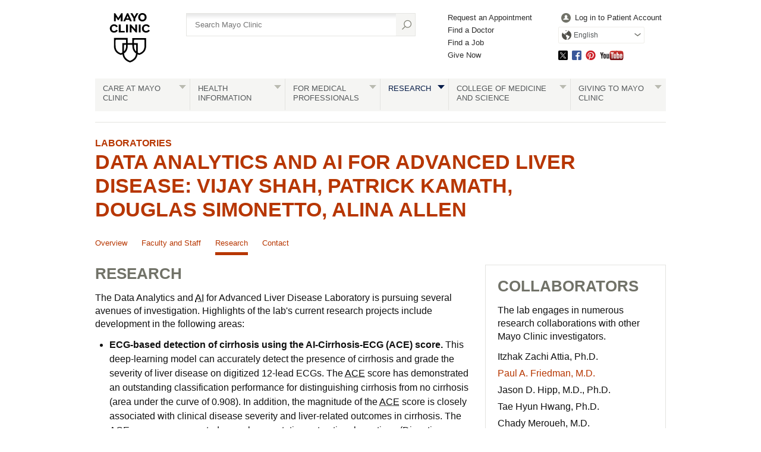

--- FILE ---
content_type: text/html; charset=utf-8
request_url: https://www.mayo.edu/research/labs/data-analytics-ai-advanced-liver-disease/research
body_size: 10766
content:
<!DOCTYPE html>



<html lang="en" dir="ltr">
<head><script data-cfasync="false" data-local-sync="allow-network-observable" data-ui-shadow-root="open" data-locale="en" data-css="https://assets.mayoclinic.org/content/dam/cpm-transcend/cm.css" data-ui="https://assets.mayoclinic.org/content/dam/cpm-transcend/ui.js" src="https://transcend-cdn.com/cm/03274c75-bbc2-448d-a72f-379289a8e380/airgap.js"></script><title>
	Research - Data Analytics and AI for Advanced Liver Disease - Mayo Clinic Research
</title><meta name="application-name" content=" " />
		<link rel="apple-touch-icon" href="/research/-/media/web/gbs/shared/images/apple-touch-icon-152x152.svg">
	
		<link rel="icon" href="/research/-/media/web/gbs/shared/images/favicon.png">
	
		<meta name="msapplication-TileColor" content="#FFFFFF" />
	
		<meta name="msapplication-TileImage" content="/research/-/media/web/gbs/shared/images/mstile-144x144.png" />
	<meta name="viewport" content="initial-scale=1.0" /><meta name="format-detection" content="telephone=no" /><meta name="PocID" content="ART-20529476" />
<meta name="Focus" content="" />
<meta name="Audience" content="" />
<meta property="og:site_name" content="Mayo Clinic" />
<meta name="twitter:site" content="@mayoclinic" />
<meta name="twitter:card" content="summary" />
<meta name="twitter:creator" content="@mayoclinic" />
<meta name="twitter:title" content="Data Analytics and AI for Advanced Liver Disease - Research" />
<meta property="og:title" content="Data Analytics and AI for Advanced Liver Disease - Research" />
<meta name="twitter:description" content="See research project highlights from Mayo Clinic's Data Analytics and AI for Advanced Liver Disease Laboratory." />
<meta property="og:description" content="See research project highlights from Mayo Clinic's Data Analytics and AI for Advanced Liver Disease Laboratory." />
<meta name="twitter:image" content="https://www.mayo.edu/research/-/media/web/gbs/shared/images/socialmedia-metadata/mc_twittercard_120x120.jpg" />
<meta name="twitter:image:alt" content="GBS Image alternate text SocialMedia_TwitterCard" />
<meta property="fb:app_id" content="547651825432067" />
<meta property="og:type" content="article" />
<meta property="og:url" content="https://www.mayo.edu/research/labs/data-analytics-ai-advanced-liver-disease/research" />
<meta property="og:image" content="https://www.mayo.edu/research/-/media/web/gbs/shared/images/socialmedia-metadata/mc_opengraph_600x315.jpg" />
<meta name="Description" id="Description" content="See research project highlights from Mayo Clinic's Data Analytics and AI for Advanced Liver Disease Laboratory." />
<link rel="canonical" href="https://www.mayo.edu/research/labs/data-analytics-ai-advanced-liver-disease/research" />
<meta name="PublishDate" content="2022-03-16" />

<meta name="contentLanguage" content="en" /><link rel="stylesheet" type="text/css" href="/bundles/styles/legacyHeader.css?v=50516C436A33B345B0888053A02ABBD58795E754" /><link rel="stylesheet" type="text/css" href="/bundles/styles/slideshow.css?v=99ACC5128CCF81CA350128A3F4A85EDE37857A7E" />
	    <link type="text/css" rel="stylesheet" href="/styles/css/gbs/mobile.css" media="only screen and (max-width: 820px)" />
    <script src="//tagdelivery.mayoclinic.org/dotedu/prod/utag.sync.js" type="text/javascript">

</script><link rel="stylesheet" type="text/css" href="/bundles/styles/accessibility.css?v=7A281B0CAEFEE3E8063E4A6C48E5620E6D28F169" />

	<link href="/research/-/media/web/gbs/shared/css/research-mobile.css?version=1" rel="stylesheet" type="text/css" media="only screen and (max-width: 719px)" />
	<link href="/research/-/media/web/gbs/shared/css/research.css?version=7" rel="stylesheet" type="text/css" media="all" /><script type="text/javascript" src="/bundles/scripts/legacyHeader.js?v=222540AD14C5C2E7A548EE9A0D89C43794928958"></script><script type="text/javascript">
var adTargeting = adTargeting || {};
adTargeting.sseSubjectId = '';
adTargeting.sseRelatedIds = '';
adTargeting.contentType = '498F508AEFB249BB98DCE2D5F7232C72';
adTargeting.itemId = '19119ae4-fb05-4f2d-afd4-e5b050041701';
adTargeting.keyWord = '';
adTargeting.pocId = 'ART-20529476';
adTargeting.section = '';
adTargeting.tab = '';
adTargeting.noThirdPartyAds = '';
adTargeting.environment = 'Production'
adTargeting.language = 'en'
</script>
<script type="text/javascript" src="//nexus.ensighten.com/mayo_clinic/eduprod/Bootstrap.js"></script>
<script>(window.BOOMR_mq=window.BOOMR_mq||[]).push(["addVar",{"rua.upush":"false","rua.cpush":"true","rua.upre":"false","rua.cpre":"false","rua.uprl":"false","rua.cprl":"false","rua.cprf":"false","rua.trans":"SJ-6d478889-601c-4fee-b5f5-a5a1f0bcceea","rua.cook":"false","rua.ims":"false","rua.ufprl":"false","rua.cfprl":"false","rua.isuxp":"false","rua.texp":"norulematch","rua.ceh":"false","rua.ueh":"false","rua.ieh.st":"0"}]);</script>
                              <script>!function(e){var n="https://s.go-mpulse.net/boomerang/";if("False"=="True")e.BOOMR_config=e.BOOMR_config||{},e.BOOMR_config.PageParams=e.BOOMR_config.PageParams||{},e.BOOMR_config.PageParams.pci=!0,n="https://s2.go-mpulse.net/boomerang/";if(window.BOOMR_API_key="VN4FK-L44QQ-648AJ-DUEKT-5TQ9T",function(){function e(){if(!o){var e=document.createElement("script");e.id="boomr-scr-as",e.src=window.BOOMR.url,e.async=!0,i.parentNode.appendChild(e),o=!0}}function t(e){o=!0;var n,t,a,r,d=document,O=window;if(window.BOOMR.snippetMethod=e?"if":"i",t=function(e,n){var t=d.createElement("script");t.id=n||"boomr-if-as",t.src=window.BOOMR.url,BOOMR_lstart=(new Date).getTime(),e=e||d.body,e.appendChild(t)},!window.addEventListener&&window.attachEvent&&navigator.userAgent.match(/MSIE [67]\./))return window.BOOMR.snippetMethod="s",void t(i.parentNode,"boomr-async");a=document.createElement("IFRAME"),a.src="about:blank",a.title="",a.role="presentation",a.loading="eager",r=(a.frameElement||a).style,r.width=0,r.height=0,r.border=0,r.display="none",i.parentNode.appendChild(a);try{O=a.contentWindow,d=O.document.open()}catch(_){n=document.domain,a.src="javascript:var d=document.open();d.domain='"+n+"';void(0);",O=a.contentWindow,d=O.document.open()}if(n)d._boomrl=function(){this.domain=n,t()},d.write("<bo"+"dy onload='document._boomrl();'>");else if(O._boomrl=function(){t()},O.addEventListener)O.addEventListener("load",O._boomrl,!1);else if(O.attachEvent)O.attachEvent("onload",O._boomrl);d.close()}function a(e){window.BOOMR_onload=e&&e.timeStamp||(new Date).getTime()}if(!window.BOOMR||!window.BOOMR.version&&!window.BOOMR.snippetExecuted){window.BOOMR=window.BOOMR||{},window.BOOMR.snippetStart=(new Date).getTime(),window.BOOMR.snippetExecuted=!0,window.BOOMR.snippetVersion=12,window.BOOMR.url=n+"VN4FK-L44QQ-648AJ-DUEKT-5TQ9T";var i=document.currentScript||document.getElementsByTagName("script")[0],o=!1,r=document.createElement("link");if(r.relList&&"function"==typeof r.relList.supports&&r.relList.supports("preload")&&"as"in r)window.BOOMR.snippetMethod="p",r.href=window.BOOMR.url,r.rel="preload",r.as="script",r.addEventListener("load",e),r.addEventListener("error",function(){t(!0)}),setTimeout(function(){if(!o)t(!0)},3e3),BOOMR_lstart=(new Date).getTime(),i.parentNode.appendChild(r);else t(!1);if(window.addEventListener)window.addEventListener("load",a,!1);else if(window.attachEvent)window.attachEvent("onload",a)}}(),"".length>0)if(e&&"performance"in e&&e.performance&&"function"==typeof e.performance.setResourceTimingBufferSize)e.performance.setResourceTimingBufferSize();!function(){if(BOOMR=e.BOOMR||{},BOOMR.plugins=BOOMR.plugins||{},!BOOMR.plugins.AK){var n="true"=="true"?1:0,t="",a="cj2mzhqxe343e2lsspwa-f-c07224bc5-clientnsv4-s.akamaihd.net",i="false"=="true"?2:1,o={"ak.v":"39","ak.cp":"1535107","ak.ai":parseInt("978218",10),"ak.ol":"0","ak.cr":8,"ak.ipv":4,"ak.proto":"h2","ak.rid":"61dc56e5","ak.r":47762,"ak.a2":n,"ak.m":"a","ak.n":"essl","ak.bpcip":"18.116.204.0","ak.cport":57488,"ak.gh":"23.48.98.236","ak.quicv":"","ak.tlsv":"tls1.3","ak.0rtt":"","ak.0rtt.ed":"","ak.csrc":"-","ak.acc":"","ak.t":"1769116652","ak.ak":"hOBiQwZUYzCg5VSAfCLimQ==u2/9qqg1IArbIQCz7RCXH6lPLOlyUu+QZBRS7GX5PbmliSVgvcITzKbjCMFWxtHnUVaWJhEwfpJJ6QzoIPVdUKriNb+OvYegCMOyRC4T2jhEM/usiIzJ/htbbohOS9jGVXR1PJd/jeyj+V7T0GN+KvwT55yFU6COLOkLcizfzn60dXuS7DNNsfVwAgbuUxyK1sB/G/f/GZKnxF1WRP4ZmqqOVV6fe/1c6MszqtFMW8EJMbYHF2DNtMJw7yC9zMmUku8R4qoIN77jiR8x9ackKgkKN5wRySRZhM8RQwD5nftzk8H/bItnuTf9jLQq8tSrdF2WrhaYPoF2uL0kfeOsaOa8V7B0z/M8nL+rdkeWwuTo3+fJx/PeCyG4QwPl1oAe3yN7eoXwutC11zkFcYZNoBGd2dOu1irCbWUXpBVphlM=","ak.pv":"25","ak.dpoabenc":"","ak.tf":i};if(""!==t)o["ak.ruds"]=t;var r={i:!1,av:function(n){var t="http.initiator";if(n&&(!n[t]||"spa_hard"===n[t]))o["ak.feo"]=void 0!==e.aFeoApplied?1:0,BOOMR.addVar(o)},rv:function(){var e=["ak.bpcip","ak.cport","ak.cr","ak.csrc","ak.gh","ak.ipv","ak.m","ak.n","ak.ol","ak.proto","ak.quicv","ak.tlsv","ak.0rtt","ak.0rtt.ed","ak.r","ak.acc","ak.t","ak.tf"];BOOMR.removeVar(e)}};BOOMR.plugins.AK={akVars:o,akDNSPreFetchDomain:a,init:function(){if(!r.i){var e=BOOMR.subscribe;e("before_beacon",r.av,null,null),e("onbeacon",r.rv,null,null),r.i=!0}return this},is_complete:function(){return!0}}}}()}(window);</script></head>
<body class="content topnav browser-large">
    <script type="text/javascript">
	(function(a,b,c,d) {
 a='//tagdelivery.mayoclinic.org/dotedu/prod/utag.js';
 b=document;c='script';d=b.createElement(c);d.src=a;
 d.type='text/java'+c;d.async=true;
 a=b.getElementsByTagName(c)[0];a.parentNode.insertBefore(d,a)})();

</script>
    <form method="post" action="/research/labs/data-analytics-ai-advanced-liver-disease/research" id="mayoform">
<div class="aspNetHidden">
<input type="hidden" name="__VIEWSTATE" id="__VIEWSTATE" value="xj9Saj2vlAWkDTpnD3soEb511s4iskWYG0SYrQner51f1OVpBLNXInhCUYBupXbHH28ZwxvEkklfCnZ1SN46h/udpAQ=" />
</div>

<div class="aspNetHidden">

	<input type="hidden" name="__VIEWSTATEGENERATOR" id="__VIEWSTATEGENERATOR" value="5F9B702C" />
	<input type="hidden" name="__EVENTVALIDATION" id="__EVENTVALIDATION" value="ezLV+25ja0OVvDQ3mXn5Y0bu+MeFhCmBy/89h+HA1rli3HvGKyhdh5/7O3DzCDgXCHxLLPxYAanOmGOdMZrJYRqROLltDC3Gh2YVkdpQI3HvHUG3u8tEcSuHm4sb63HRaFUXrSrnjPEZ9aXfoThzuPVEBLDv8v+2/zSwjFwSPHzhFf0Iom8+ulfW6eMRAWb2CHYFCU1VJqHS8xcIubn8GN5d5IU=" />
</div>
	    
        

<!-- Skip Buttons -->
<button type="button" id="skip-nav" class="visually-hidden skip-button">Skip to site navigation</button>
<button type="button" id="skip-content" class="visually-hidden skip-button">Skip to Content</button>


	    <div class="page-alert" role="alert" style="display:none;"><div id="et_noEnglishVersion">no_english_version</div></div>
        <div class="page-alert" role="alert" style="display:none;"><div id="et_noArabicVersion">no_arabic_version</div></div>
        
        
        
        
	    
        <div id="mayo-wrapper">
            

<div id="mayo-header" role="navigation" tabindex="-1">         
    <nav class="desktop-only">
        <a href="https://www.mayoclinic.org:443/" class="mayo-logo" id="et_MayoLogo_DDD85D51" data-tagid="Mayo-Logo-Tag" data-taglocation="Top Nav" data-tagdetail="Site Navigation" ><img src="/-/media/images/mayologo.svg" alt="Mayo Clinic" title="Mayo Clinic" /></a>
        <div id="globalsearch">
            
<div class="form searchform">
	<input type="hidden" name="ctl08$ctl00$AutoSuggestSelected" id="AutoSuggestSelected" value="false" />
    <label for="azureSiteSearchTerm">Search</label>
    <input name="ctl08$ctl00$azureSiteSearchTerm" type="text" id="azureSiteSearchTerm" class="azureSearchAutocomplete" name="siteSearchKeyword" placeholder="Search Mayo Clinic" data-host="/api/googlesearch/autocomplete/get" data-mode="google" data-language="en" data-selected-field-id="AutoSuggestSelected" data-search-button-id="Search" />
    <input type="submit" name="ctl08$ctl00$Search" value="" id="Search" type="button" src="/styles/img/gbs/icon-search.png" alt="" title="Search" value="Search" />
</div>
        </div>
        <div id="gnavone">
            <ul class="nav-dynamic"><li><a href="https://www.mayoclinic.org:443/appointments" id="et_HeaderLinkQuick_6CBA989C" >Request an Appointment</a></li><li><a href="https://www.mayoclinic.org:443/appointments/find-a-doctor" id="et_HeaderLinkQuick_9AC3DFAB" >Find a Doctor</a></li><li><a href="https://jobs.mayoclinic.org/" id="et_HeaderLinkQuick_BB3DC99E" >Find a Job</a></li><li><a href="https://give.mayoclinic.org/campaign/740556/donate" id="et_HeaderLinkQuick_91358B17" >Give Now</a></li></ul>
        </div>
        <div id="gnavtwo">
            <ul role="menubar" class="nav-global translate-dropdown-container">
                
                <li role="menuitem">
                    <a href="https://onlineservices.mayoclinic.org/content/staticpatient/showpage/patientonline" id="et_HeaderLinkSignIn_8D930527" class="login" >Log in to Patient Account</a>
                </li>
                <li role="menuitem" class="translate-dropdown" aria-haspopup="true">
<a href="/research/labs/data-analytics-ai-advanced-liver-disease/research" aria-controls="available-languages" class="translate-btn">English</a>
<ul id="available-languages" role="menu" aria-hidden="true">
<li role="menuitem"><a href="/es-es/research/labs/data-analytics-ai-advanced-liver-disease/research" id="et_HeaderLinkLanguage_DDB44AFC">Español</a></li>
<li role="menuitem"><a href="https://www.mayoclinic.org/ar" id="et_HeaderLinkLanguage_CEEDFA68" class="text-right">العربية</a></li>
<li role="menuitem"><a href="https://www.mayoclinic.org/zh-hans" id="et_HeaderLinkLanguage_63EBDDB9">简体中文</a></li>

</ul></li>

            </ul>
            <ul class="socialmedia"><li class="twitter"><a id="social_twitter" class="twitter" href="https://twitter.com/MayoClinic" >Twitter</a></li><li class="facebook"><a id="social_facebook" class="facebook" href="https://www.facebook.com/MayoClinic" >Facebook</a></li><li class="pinterest"><a id="social_pinterest" class="pinterest" href="https://www.pinterest.com/mayoclinic/" >Pinterest</a></li><li class="youtube"><a id="social_youtube" class="youtube" href="https://www.youtube.com/user/mayoclinic" >YouTube</a></li></ul>
        </div>
    </nav>
    <nav class="mobile-only">
        <div id="mobilenav">
            <ul role="menubar" class="nav-global mobile translate-dropdown-container">
                <li role="menuitem" class="translate-dropdown" aria-haspopup="true">
<a href="/research/labs/data-analytics-ai-advanced-liver-disease/research" aria-controls="mobile-available-languages" class="translate-btn">English</a>
<ul id="mobile-available-languages" role="menu" aria-hidden="true">
<li role="menuitem"><a href="/es-es/research/labs/data-analytics-ai-advanced-liver-disease/research" id="mobile-et_HeaderLinkLanguage_DDB44AFC">Español</a></li>
<li role="menuitem"><a href="https://www.mayoclinic.org/ar" id="mobile-et_HeaderLinkLanguage_CEEDFA68" class="text-right">العربية</a></li>
<li role="menuitem"><a href="https://www.mayoclinic.org/zh-hans" id="mobile-et_HeaderLinkLanguage_63EBDDB9">简体中文</a></li>

</ul></li>

            </ul>
            <div>
                <a href="https://www.mayoclinic.org/">
                    <img src="/styles/img/gbs/logo-mayoclinic-mobile.svg" alt="mayo-mobile-logo-image" /></a>
                <ul>
                    <li class= "menu"><a href="#">Menu</a></li>
                    <li class="search"><a href="#">Search</a></li>
                </ul>
            </div>
            <div id="ctl08_search_mobile" class="searchform">
                <div class="outline">
                    <div id="ctl08_panMobileAzureSearch">
	
	                    <input type="hidden" name="ctl08$AutoSuggestSelectedMobile" id="AutoSuggestSelectedMobile" value="false" />
	                    <label for="SearchMainMobile" class="myc-visuallyhidden">Search</label>
                        <input name="ctl08$SearchMainMobile" type="text" id="SearchMainMobile" class="azureSearchAutocomplete" name="searchKeyword" placeholder="Search Mayo Clinic" data-host="/api/googlesearch/autocomplete/get" data-mode="google" data-language="en" data-selected-field-id="AutoSuggestSelectedMobile" data-search-button-id="ctl08_SearchMobileAzure" />
                        <input type="submit" name="ctl08$SearchMobileAzure" value="" id="ctl08_SearchMobileAzure" type="button" src="/styles/img/gbs/icon-search.png" alt="Search" title="Search" value="Search" />
                    
</div>                
                </div>
            </div>
        </div>
    </nav>
    
    <nav class="nav-both" role="navigation" aria-label="Navigation Menu">
         <a class="mobile-only" href="#">All Mayo Clinic Topics</a><ul class="nav" id="nav" role="menubar"><li class="no-image"> <a href="https://www.mayoclinic.org:443/patient-centered-care" id="et_globalNavigation_0B9BEADC" class="submenu" >Care at Mayo Clinic</a><div><ul><li class="mobileOverview"><a href="https://www.mayoclinic.org:443/patient-centered-care " id="et_globalNavigation_0B9BEADC_mobile_overview">Overview</a></li><li><a href="https://www.mayoclinic.org:443/appointments" id="et_globalNavigation_E9F0AD60" >Appointments</a></li><li><a href="https://www.mayoclinic.org:443/locations" id="et_globalNavigation_16C51EF4" >Locations</a></li><li><a href="https://www.mayoclinic.org:443/patient-visitor-guide" id="et_globalNavigation_8432C373" >Patient & Visitor Guide</a></li><li><a href="https://www.mayoclinic.org:443/international" id="et_globalNavigation_2A27029E" >International Services</a></li><li><a href="https://www.mayoclinic.org:443/departments-centers" id="et_globalNavigation_E54FA2D0" >Medical Departments & Centers</a></li><li><a href="https://www.mayoclinic.org:443/appointments/find-a-doctor" id="et_globalNavigation_D8E2EEA7" >Doctors & Medical Staff</a></li><li><a href="https://onlineservices.mayoclinic.org/content/staticpatient/showpage/patientonline " id="et_globalNavigation_C2EF2CFF" >Patient Online Services</a></li><li><a href="https://www.mayoclinic.org:443/billing-insurance" id="et_globalNavigation_C673CA17" >Billing & Insurance</a></li><li><a href="/research/clinical-trials" id="et_globalNavigation_2236BE75" >Clinical Trials</a></li><li><a href="https://www.mayoclinic.org:443/about-mayo-clinic/international-business-collaborations" id="et_globalNavigation_544E3CA3" >International Business Collaborations</a></li><li><a href="https://www.mayoclinic.org:443/about-mayo-clinic" id="et_globalNavigation_596BC03A" >About Mayo Clinic</a></li><li><a href="https://www.mayoclinic.org:443/about-mayo-clinic/contact" id="et_globalNavigation_18713DBD" >Contact Us</a></li></ul></div></li><li> <a id="et_globalNavigation_E098AB76" class="submenu" >Health Information</a><div><ul><li class="mobileOverview"><a href=" " id="et_globalNavigation_E098AB76_mobile_overview">Overview</a></li><li><a href="https://www.mayoclinic.org:443/diseases-conditions" id="et_globalNavigation_0E11A4BA" >Diseases & Conditions A-Z</a></li><li><a href="https://www.mayoclinic.org:443/symptoms" id="et_globalNavigation_BF86A6C6" >Symptoms A-Z</a></li><li><a href="https://www.mayoclinic.org:443/tests-procedures" id="et_globalNavigation_F668D8A5" >Tests & Procedures A-Z</a></li><li><a href="https://www.mayoclinic.org:443/drugs-supplements" id="et_globalNavigation_A8C14704" >Drugs & Supplements A-Z</a></li><li><a href="https://mcpress.mayoclinic.org/?utm_source=MC-DotOrg-Nav&utm_medium=Link&utm_campaign=MC-Press&utm_content=MCPRESS" id="et_globalNavigation_7FA73788" >Health Books</a></li><li><a href="https://healthyliving.mayoclinic.org/?mc_id=global&utm_source=mayoclinicorgmainnav&utm_medium=l&utm_content=healthylivingprogram&utm_campaign=hlp&geo=national&placementsite=enterprise&cauid=100469" id="et_globalNavigation_FBF16AC0" >Healthy Living Program</a></li><li><a href="https://mcpress.mayoclinic.org/healthletter/?utm_source=MC-DotOrg-Nav&utm_medium=Link&utm_campaign=HealthLetter&utm_content=HLART" id="et_globalNavigation_4A1B9EAE" >Mayo Clinic Health Letter</a></li><li><a href="https://www.mayoclinic.org:443/healthy-lifestyle" id="et_globalNavigation_EAE6F61B" >Healthy Lifestyle</a></li></ul><blockquote><img src="/-/media/kcms/gbs/research/images/2013/05/02/10/56/globalnav-patientcare.jpg" alt="" /><p><strong>Featured conditions</strong></p>
<a href="https://www.mayoclinic.org/diseases-conditions/brain-tumor/symptoms-causes/syc-20350084">Brain tumor</a>, <a href="https://www.mayoclinic.org/diseases-conditions/breast-cancer/symptoms-causes/syc-20352470">breast cancer</a>, <a href="https://www.mayoclinic.org/diseases-conditions/colon-cancer/symptoms-causes/syc-20353669">colon cancer</a>, <a href="https://www.mayoclinic.org/diseases-conditions/adult-congenital-heart-disease/symptoms-causes/syc-20355456">congenital heart disease</a>, <a href="https://www.mayoclinic.org/diseases-conditions/heart-arrhythmia/symptoms-causes/syc-20350668">heart arrhythmia</a>.  <a href="https://www.mayoclinic.org:443/diseases-conditions">See more conditions</a>.


</blockquote></div></li><li class="no-image"> <a href="https://www.mayoclinic.org:443/medical-professionals" id="et_globalNavigation_F38D7251" class="submenu" >For Medical Professionals</a><div><ul><li class="mobileOverview"><a href="https://www.mayoclinic.org:443/medical-professionals " id="et_globalNavigation_F38D7251_mobile_overview">Overview</a></li><li><a href="https://www.mayoclinic.org:443/medical-professionals/provider-relations" id="et_globalNavigation_9EA6E84B" >Provider Relations</a></li><li><a href="https://carelink.mayoclinic.org" id="et_globalNavigation_74059880" >CareLink Online Referrals</a></li><li><a href="https://ce.mayo.edu/" id="et_globalNavigation_D2A8A808" >Continuing Medical Education</a></li><li><a href="https://www.mayocliniclabs.com/" id="et_globalNavigation_7DFBD765" >Mayo Clinic Laboratories</a></li><li><a href="https://askmayoexpert.mayoclinic.org/" id="et_globalNavigation_A857262A" >AskMayoExpert</a></li><li><a href="http://medprofvideos.mayoclinic.org" id="et_globalNavigation_CC7B445C" >Video Center</a></li><li><a href="https://www.mayoclinic.org:443/medical-professionals/publications" id="et_globalNavigation_A36B1F49" >Journals and Publications</a></li></ul></div></li><li class="current no-image"> <a href="/research" id="et_globalNavigation_3CF3C3A8" class="submenu" >Research</a><div><ul><li class="mobileOverview"><a href="/research " id="et_globalNavigation_3CF3C3A8_mobile_overview">Overview</a></li><li><a href="/research/faculty" id="et_globalNavigation_DAE6DCA5" >Research Faculty</a></li><li><a href="/research/labs" id="et_globalNavigation_44C1CC47" >Laboratories</a></li><li><a href="/research/core-facilities/overview" id="et_globalNavigation_1A919B3F" >Core Facilities</a></li><li><a href="/research/centers-programs" id="et_globalNavigation_5EA8308E" >Centers & Programs</a></li><li><a href="/research/departments-divisions" id="et_globalNavigation_6A0B2DB9" >Departments & Divisions</a></li><li><a href="/research/clinical-trials" id="et_globalNavigation_A27D95B4" >Clinical Trials</a></li><li><a href="/research/institutional-review-board" id="et_globalNavigation_52877283" >Institutional Review Board</a></li><li><a href="https://jobs.mayoclinic.org/search-jobs/postdoctoral%20fellowships/33647/1" id="et_globalNavigation_EA15EC46" >Postdoctoral Fellowships</a></li><li><a href="/research/training-grant-programs" id="et_globalNavigation_09BEA80A" >Training Grant Programs</a></li></ul></div></li><li class="no-image"> <a href="https://college.mayo.edu/" id="et_globalNavigation_AD5A3E3B" class="submenu" >College of Medicine and Science</a><div><ul><li class="mobileOverview"><a href="https://college.mayo.edu/ " id="et_globalNavigation_AD5A3E3B_mobile_overview">Overview</a></li><li><a href="https://college.mayo.edu/academics/biomedical-research-training/" id="et_globalNavigation_1478AE90" >Mayo Clinic Graduate School of Biomedical Sciences</a></li><li><a href="https://college.mayo.edu/academics/mayo-clinic-alix-school-of-medicine/" id="et_globalNavigation_F27762FF" >Mayo Clinic Alix School of Medicine</a></li><li><a href="https://ce.mayo.edu/" id="et_globalNavigation_CB533B79" >Mayo Clinic School of Continuous Professional Development</a></li><li><a href="https://college.mayo.edu/academics/residencies-and-fellowships/" id="et_globalNavigation_CAD3C229" >Mayo Clinic School of Graduate Medical Education</a></li><li><a href="https://college.mayo.edu/academics/health-sciences-education/" id="et_globalNavigation_A5E6AD43" >Mayo Clinic School of Health Sciences</a></li></ul></div></li><li class="no-image"> <a href="https://www.mayoclinic.org:443/giving-to-mayo-clinic" id="et_globalNavigation_3EBF1535" class="submenu" >Giving to Mayo Clinic</a><div><ul><li class="mobileOverview"><a href="https://www.mayoclinic.org:443/giving-to-mayo-clinic " id="et_globalNavigation_3EBF1535_mobile_overview">Overview</a></li><li><a href="https://give.mayoclinic.org/campaign/740556/donate" id="et_globalNavigation_6DF36AE4" >Give Now</a></li><li><a href="https://www.mayoclinic.org:443/giving-to-mayo-clinic/contact-us/frequently-asked-questions" id="et_globalNavigation_08E100B9" >Frequently Asked Questions</a></li><li><a href="https://www.mayoclinic.org:443/giving-to-mayo-clinic/contact-us" id="et_globalNavigation_2FF5280F" >Contact Us to Give</a></li></ul></div></li></ul>
    </nav>
    
</div>

            <div id="main">
                

                	

<div class="headers">              
    <div class="headers v2 lg"><a href="/research/labs" >Laboratories</a><h1><a href="/research/labs/data-analytics-ai-advanced-liver-disease" >Data Analytics and AI for Advanced Liver Disease: Vijay Shah, Patrick Kamath, Douglas Simonetto, Alina Allen</a></h1></div>


</div>


            <div class="topnav-h" role="navigation" aria-label="Navigation Menu">
                <nav class="mobile-nav-container">
                    <button type="button" class="acces-show-hide" aria-expanded="false" aria-controls="access-nav">Sections</button>
                    <div id="access-nav">
                        <ul role="menubar"><li class="nav-item"><a id="parentLink-{7F29C9BD-631B-4FBA-A01C-C0E18D3BF0D1}" class="Overview "  role="menuitem" href="/research/labs/data-analytics-ai-advanced-liver-disease/overview">Overview</a><li class="nav-item"><a id="parentLink-{1BB34BC3-C5FF-49EB-B1D1-B1C641439023}" class="Faculty and Staff "  role="menuitem" href="/research/labs/data-analytics-ai-advanced-liver-disease/faculty-staff">Faculty and Staff</a><li class="nav-item"><a id="parentLink-{19119AE4-FB05-4F2D-AFD4-E5B050041701}" class="Research  selected" aria-current="true" role="menuitem" href="/research/labs/data-analytics-ai-advanced-liver-disease/research">Research</a><li class="nav-item"><a id="parentLink-{864AC116-F480-4099-831D-6F35E91FE5F6}" class="Contact "  role="menuitem" href="/research/labs/data-analytics-ai-advanced-liver-disease/contact">Contact</a>

                        </ul>
                    </div>
                </nav>
            </div>




<div id="main-content" tabindex="-1" role="main" >


<h2>Research</h2>




<p>The Data Analytics and <abbr title="Artificial Intelligence">AI</abbr> for Advanced Liver Disease Laboratory is pursuing several avenues of investigation. Highlights of the lab's current research projects include development in the following areas:</p>
<ul>
    <li><strong>ECG-based detection of cirrhosis using the AI-Cirrhosis-ECG (ACE) score.</strong> This deep-learning model can accurately detect the presence of cirrhosis and grade the severity of liver disease on digitized 12-lead ECGs. The <abbr title="AI-Cirrhosis-ECG">ACE</abbr> score has demonstrated an outstanding classification performance for distinguishing cirrhosis from no cirrhosis (area under the curve of 0.908). In addition, the magnitude of the <abbr title="AI-Cirrhosis-ECG">ACE</abbr> score is closely associated with clinical disease severity and liver-related outcomes in cirrhosis. The <abbr title="AI-Cirrhosis-ECG">ACE</abbr> score was presented as oral presentations at national meetings (Digestive Disease Week 2021 and American Association for the Study of Liver Disease Liver Meeting 2021). The initial manuscript was published in the American Journal of Gastroenterology.</li>
    <li><strong>Digital phenotyping in alcohol-associated liver disease and alcohol use disorder.</strong> Improving our understanding in this area can help us predict clinical outcomes, including cravings and relapse events. This pilot study uses readily available technologies to identify signals of association between digital biomarkers and predictors of relapse. The study's overall aim is to develop a patient-centric, personalized approach to management of alcohol use in liver disease.</li>
    <li><strong>Remote patient monitoring for improved health outcomes in cirrhosis.</strong> Designed to reduce hospital readmission in patients with decompensated cirrhosis, this program is offered to all patients hospitalized with decompensated cirrhosis. It involves at-home monitoring, including daily vital signs and automated symptom checks, and is monitored by trained nursing staff who can perform targeted interventions such as diuretic titration and lactulose dose adjustments. We are determining the impact of this program in reducing hospital readmissions. Initial results show a significant decrease in the 90-day readmission rate.</li>
    <li><strong>Predicting cirrhosis-related readmissions using machine learning.</strong> Creating algorithms to predict 90-day readmission in patients hospitalized with cirrhosis is desirable. We have retrospectively collected variables to use in our model. They include laboratory studies, vital signs, radiology reports, reason for hospitalization, cirrhosis severity and related complications, comorbidities, psychosocial factors, and functional status. Currently, the lab is working with Mayo's Enterprise Agile Transformation Office to develop this novel machine-learning model.</li>
    <li><strong>Classification of histopathologic features of liver disease using deep learning. </strong>To improve our classification of steatohepatitis on liver biopsy, the lab is training a convolution neural network to identify alcoholic steatohepatitis (ASH) versus nonalcoholic steatohepatitis (NASH). We are building a collaboration with an industry partner in computational pathology to upscale our development and validation of the deep-learning architecture. Also, the lab is collaborating with data scientists to achieve the vision of a multimodal deep-learning architecture, incorporating clinical, laboratory and radiographic data into our <abbr title="artificial intelligence">AI</abbr> classifier.</li>
</ul>




</div>

<div id="secondary">
    
<div class="contentbox">



<h2>Collaborators</h2>


<p>The lab engages in numerous research collaborations with other Mayo Clinic investigators.</p>
<ul class="content">
    <li>Itzhak Zachi Attia, Ph.D.</li>
    <li><a href="/research/faculty/friedman-paul-a-m-d/bio-00026710">Paul A. Friedman, M.D.</a></li>
    <li>Jason D. Hipp, M.D., Ph.D.</li>
    <li>Tae Hyun Hwang, Ph.D.</li>
    <li>Chady Meroueh, M.D.</li>
    <li>Yung-Kyun Noh, Ph.D.</li>
    <li><a href="/research/faculty/noseworthy-peter-a-m-d-m-b-a/bio-20094212">Peter A. Noseworthy, M.D.</a></li>
    <li>Hamid R. Tizhoosh, Ph.D.</li>
</ul>


</div>



<div class="image-gallery single access-modal left p-4">
<button id="button14240176" class="modal-trigger image-lightbox" onclick="openDialog('dialogId14240176', this, 'label14240176', 'modal-lightbox'); return false;">
	<img src="/-/media/kcms/gbs/research/images/2022/03/09/21/40/ai-hep-figure-v2-960x540px.jpg" alt="Figure showing clinical application of AI in liver disease research" aria-hidden="true">
	<span><span class="myc-visuallyhidden">Enlarge image</span></span>
</button>
<span class="caption"><p>Clinical application of <abbr title="artificial intelligence">AI</abbr> in hepatology</p></span>
<div class="dialog-backdrop">
	<div id="dialogId14240176" role="dialog" aria-labelledby="label14240176" aria-modal="true" class="hidden" data-url-tracking="true">
		<div class="image-lightbox-container">
			<div class="dialog_form_actions lightbox-close">
				<button class="modal-close" onclick="closeDialog(this, event)">
					<span class="caption myc-visuallyhidden">Close</span>
				</button>
			</div>
			<h3 id="label14240176" tabindex="-1" class="myc-visuallyhidden"></h3>
			<img src="/-/media/kcms/gbs/research/images/2022/03/09/21/40/ai-hep-figure-v2-960x540px.jpg" alt="Figure showing clinical application of AI in liver disease research">
			<div class="text lightbox-text">
				<h3 aria-hidden="true"></h3>
				<p class="caption"><p>Numerous applications of <abbr title="artificial intelligence">AI</abbr> exist in various domains of care for patients with liver disease.</p></p>
			</div>
		</div>
	</div>
</div>
</div>



    
    
</div>
                

<div class="related-links">
    
    <div class="sub">
        <div class="p-8 rel-static"></div>
        <div class="p-4 rel-global"></div>           
    </div>
    
</div>
                


<div class="other-topics">
    <h2>More about research at Mayo Clinic</h2>
    <ul>
        
                 <li class="t-1"><a href="/research/faculty" >Research Faculty</a></li>
            
                 <li class="t-2"><a href="/research/labs" >Laboratories</a></li>
            
                 <li class="t-3"><a href="/research/core-facilities/overview" >Core Facilities</a></li>
            
                 <li class="t-4"><a href="/research/centers-programs" >Centers & Programs</a></li>
            
                 <li class="t-5"><a href="/research/departments-divisions" >Departments & Divisions</a></li>
            
                 <li class="t-6"><a href="/research/clinical-trials" >Clinical Trials</a></li>
            
                 <li class="t-7"><a href="/research/institutional-review-board" >Institutional Review Board</a></li>
            
                 <li class="t-8"><a href="https://jobs.mayoclinic.org/search-jobs/postdoctoral%20fellowships/33647/1" >Postdoctoral Fellowships</a></li>
            
                 <li class="t-9"><a href="/research/training-grant-programs" >Training Grant Programs</a></li>
            
                 <li class="t-10"><a href="/research/publications" >Publications</a></li>
                 
    </ul>
</div>


                <div class="clearfix">
                    .
                </div>
            </div>
            <div class="pageinfo">
                <span>ART-20529476</span>
                
            </div>
            
            <h2 class="hide">Mayo Clinic Footer</h2>
	<div id="footer" role="contentinfo"><ul class="footernav"><li><a href="https://www.mayoclinic.org:443/appointments" >Request Appointment</a></li><li><a href="https://give.mayoclinic.org/campaign/740556/donate" >Give Now</a></li><li><a href="https://www.mayoclinic.org:443/about-mayo-clinic/contact" >Contact Us</a></li><li><a href="https://www.mayoclinic.org:443/about-mayo-clinic" >About Mayo Clinic</a></li><li><a href="https://onlineservices.mayoclinic.org/content/staticemployee/showpage/employeeindex" >Employees</a></li><li><a href="https://www.mayoclinic.org:443/site-help/site-map" >Site Map</a></li><li><a href="https://www.mayoclinic.org:443/about-this-site" >About This Site</a></li></ul>
	<div class="sub footercopy"><div class="p-4"><h3>Legal Conditions and Terms</h3><p>Any use of this site constitutes your agreement to the Terms and Conditions and Privacy Policy linked below.
<ul>
    <li><a href="https://www.mayoclinic.org/about-this-site/terms-conditions-use-policy">Terms and Conditions</a></li>
    <li><strong><a href="https://www.mayoclinic.org/about-this-site/privacy-policy">Privacy Policy</a></strong></li>
    <li><strong><a href="https://mcforms.mayo.edu/mc5200-mc5299/mc5256-01.pdf">Notice of Privacy Practices</a></strong></li>
    <li><a href="https://mcforms.mayo.edu/mc2500-mc2599/mc2570-61.pdf">Notice of Nondiscrimination</a></li>
    <li><a href="#" id="privacyManageCookies" onclick="Bootstrapper.gateway.openBannerCustom();">Manage Cookies</a></li>
</ul></p></div><div class="p-4"><h3>Advertising</h3><p>Mayo Clinic is a nonprofit organization and proceeds from Web advertising help support our mission. Mayo Clinic does not endorse any of the third party products and services advertised.</p><ul><li><a href="https://www.mayoclinic.org:443/about-this-site/advertising-sponsorship-policy">Advertising and sponsorship policy</a></li><li><a href="https://www.mayoclinic.org:443/about-this-site/advertising-sponsorship">Advertising and sponsorship opportunities</a></li></ul></div><div class="p-4"><h3>Reprint Permissions</h3><p>A single copy of these materials may be reprinted for noncommercial personal use only. "Mayo," "Mayo Clinic," "MayoClinic.org," "Mayo Clinic Healthy Living," and the triple-shield Mayo Clinic logo are trademarks of Mayo Foundation for Medical Education and Research.</p></div></div><span>© 1998-2026 Mayo Foundation for Medical Education and Research. All rights reserved.</span></div>
        </div>
	    
        <script type="text/javascript" src="/bundles/scripts/legacyFooter.js?v=1978F7018FC35F9F6288448CCD6D5AD7C68FEAF5"></script><script type="text/javascript" src="/bundles/scripts/slideshow.js?v=F48B9CAA1AE48522E5D18ED6622D2904E51796F3"></script>

	    <script type="text/javascript" src="/bundles/scripts/accessibility.js?v=712488147275F5F5B101CA4267AAD8904F56673B"></script>

        <script type="text/javascript" src="/Styles/js/gbs/bootstrap.min.js"></script><script type="text/javascript" src="/styles/js/gbs/clinical-trials.js"></script>
	    
	    
        
    </form>
    <div id="isMobile">
    </div>
    <!-- this placeholder for surveys. -->
    <div id="oas_Frame1"></div>

 

</body>
</html>
